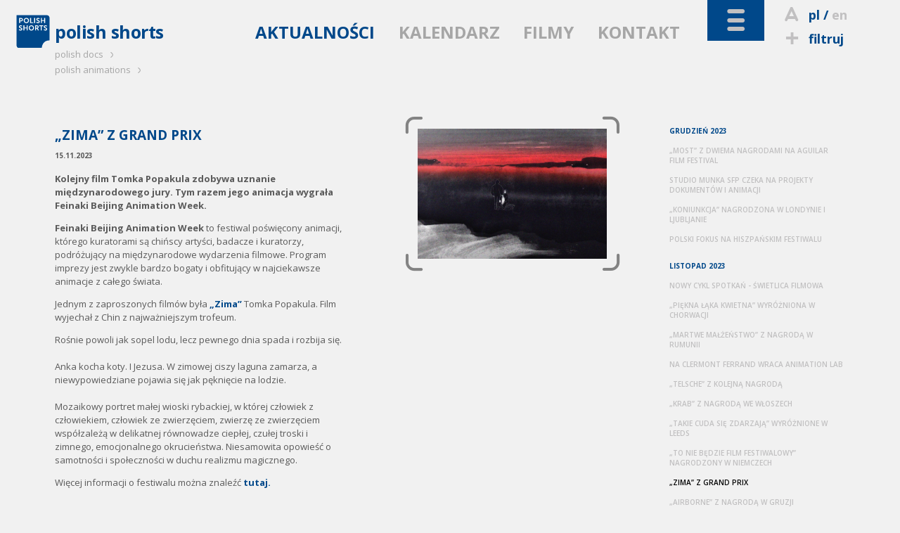

--- FILE ---
content_type: text/html; charset=utf-8
request_url: http://www.polishshorts.pl/pl/aktualnosci/6223/zima_z_grand_prix_
body_size: 5903
content:
<!DOCTYPE html>
<!--[if lt IE 7]>      <html class="no-js lt-ie9 lt-ie8 lt-ie7" lang="pl"> <![endif]-->
<!--[if IE 7]>         <html class="no-js lt-ie9 lt-ie8" lang="pl"> <![endif]-->
<!--[if IE 8]>         <html class="no-js lt-ie9" lang="pl"> <![endif]-->
<!--[if gt IE 8]><!--> <html class="no-js" lang="pl"> <!--<![endif]-->
	<head>
		<meta charset="utf-8">
        <meta http-equiv="X-UA-Compatible" content="IE=edge,chrome=1">
        <meta name="viewport" content="width=device-width, initial-scale=1">
		<title>POLISH SHORTS: „ZIMA” Z GRAND PRIX  - </title>
<meta property="og:title" content="POLISH SHORTS: „ZIMA” Z GRAND PRIX  - "/>
<meta property="og:type" content="article"/>
<meta property="og:url" content="http://www.polishshorts.pl/pl/aktualnosci/6223/zima_z_grand_prix_"/>
<meta property="og:image" content="http://kff.kei.pl/uploads/th/w/1200/d/newsy/f/44c268b3b77631f3328b20e302db2461.png"/>
<meta property="og:site_name" content="Polish Shorts"/>
<meta property="og:description" content="Kolejny film Tomka Popakula zdobywa uznanie międzynarodowego jury. Tym razem jego animacja wygrała Feinaki Beijing Animation Week."/>

<meta name="description" content="Kolejny film Tomka Popakula zdobywa uznanie międzynarodowego jury. Tym razem jego animacja wygrała Feinaki Beijing Animation Week." />
<meta name="keywords" content=",tytul" />
<link href="/img/ps/favicon_2021.ico" rel="shortcut icon" type="image/x-icon" />
<link href='http://fonts.googleapis.com/css?family=Open+Sans:400italic,600italic,700italic,400,600,700&amp;subset=latin,latin-ext' rel='stylesheet' type='text/css'>
<link rel="stylesheet" href="/css/ps.dist.css?v=2025">
<style>
  .layout-footer .pisfdiv {
    clear: both;
    max-width: 322px
  }
  .layout-footer .pisff {
    max-width: 150px;
    height: auto
  }
  .layout-footer .pisfdiv .financed {
    clear: none;
    float: left
  }
  .layout-footer .pisff {
    float: right;
  }
@media screen and (min-width: 30em) {
  .layout-footer form {
      float: none;
  }
}
@media screen and (min-width: 40em) {
  .layout-footer.bottom-footer small:nth-child(5) {
    margin-left: 85px
  }
}
@media screen and (min-width: 40em) {
  .partnerzy {
    float: left;
  }
  .dofinansowano {
    position:absolute;
    right:-6px;
    top:26px
  }
}
@media screen and (min-width: 48em) {
  .layout-footer .pisfdiv {
    position: absolute;
    top: 150px;
    right: 15px;
  }
  .layout-footer .pisfdiv .pisff {
    max-width: 125px;
    margin-left: 10px;
  }
  .layout-footer .pisfdiv .financed {
    position: static;
    margin-top: -10px;
  }
}
@media screen and (min-width: 80em) {
  .layout-footer form {
    float: left;
  }
  .partnerzy {
    margin-left: 96px
  }
}
</style>
<!--[if IE 7]><link rel="stylesheet" href="/css/kff-ie7.css"><![endif]-->
<script src="/js/vendor/modernizr-2.6.2-respond-1.1.0.min.js"></script>
</head>
<body class="news">
	<div class="wrapper navbar navbar-inverse navbar-fixed-top" role="navigation">
      <div class="container">

        <div class="navbar-header">
          <ul id="top-tools">
            <li>
                              <i class="icon-letter"></i><a href="" title="wersja polska" class="current">pl</a>
                  / <a href="/en/news/6223/" title="english version">en</a>
                          </li>
            <li>
              <a href="/pl/filtruj"><i class="icon-plus"></i>filtruj</a>
            </li>
            <li id="search">
              <i class="icon-search"></i>szukaj              <form action="/pl/szukaj/" method="get"><input type="search" name="sz" placeholder="wpisz..." value=""></form>
            </li>
          </ul>
          <button type="button" class="navbar-toggle" data-toggle="collapse" data-target=".navbar-collapse">
            <i class="icon-toggle"></i>
          </button>
        </div>

        <div class="navbar-collapse collapse  clearfix default-setup">
          <nav>
            <div>
                                                                                <ul id="nav-oprojekcie">
                                                                        <li>
                                                                    O PROJEKCIE                                                                  </li>                                                                                                    <li>
                                              <a href="/pl/polish_shorts">                                                                    POLISH SHORTS                                            </a>                      </li>                                                                                                  </ul>
                                    <ul id="nav-na-festiwalach">
                                                      <li>
                                                                    NA FESTIWALACH                                                                  </li>                                                                                                    <li>
                                              <a href="/pl/festiwale/aktualnie">                                                                    AKTUALNIE                                            </a>                      </li>                                                                                                    <li>
                                              <a href="/pl/festiwale/archiwum">                                                                    ARCHIWUM                                            </a>                      </li>                                                                                                  </ul>
                                    <ul id="nav-branza">
                                                      <li>
                                                                    BRANŻA                                                                  </li>                                                                                                    <li>
                                              <a href="/pl/producenci">                                                                    PRODUCENCI                                            </a>                      </li>                                                                                                    <li>
                                              <a href="/pl/festiwale">                                                                    FESTIWALE                                            </a>                      </li>                                                                                                    <li>
                                              <a href="/pl/instyt_filmowe">                                                                    INSTYT. FILMOWE                                            </a>                      </li>                                                                                                    <li>
                                              <a href="/pl/programy">                                                                    FUNDUSZE I GRANTY                                            </a>                      </li>                                                                                                    <li>
                                              <a href="/pl/targi">                                                                    TARGI                                            </a>                      </li>                                                                                                    <li>
                                              <a href="/pl/warsztaty">                                                                    WARSZTATY                                            </a>                      </li>                                                                                                  </ul>
                                    <ul id="nav-filmy">
                                                      <li>
                                                                    FILMY                                                                  </li>                                                                                                    <li>
                                              <a href="/pl/filmy/wszystkie">                                                                    WSZYSTKIE                                            </a>                      </li>                                                                                                    <li>
                                              <a href="/pl/filmy/w_produkcji">                                                                    W PRODUKCJI                                            </a>                      </li>                                                                                                    <li>
                                              <a href="/pl/filmy/ukonczone">                                                                    UKOŃCZONE                                            </a>                      </li>                                                                                                    <li>
                                              <a href="/pl/filmy/rezyser">                                                                    REŻYSER                                            </a>                      </li>                                                                                                    <li>
                                              <a href="/pl/filmy/tytul">                                                                    TYTUŁ                                            </a>                      </li>                                                                                                    <li>
                                              <a href="/pl/filmy/producent">                                                                    PRODUCENT                                            </a>                      </li>                                                                                                    <li>
                                              <a href="/pl/filmy/rok_produkcji">                                                                    ROK PRODUKCJI                                            </a>                      </li>                                                                                                    <li>
                                              <a href="http://kff.com.pl/streaming/shorts_online" target="_blank">                                                                    OBEJRZYJ                                            </a>                      </li>                                                                                                  </ul>
                                    <ul id="nav-czytelnia">
                                                      <li>
                                                                    CZYTELNIA                                                                  </li>                                                                                                    <li>
                                              <a href="/pl/wywiady">                                                                    WYWIADY                                            </a>                      </li>                                                                                                    <li>
                                              <a href="/pl/recenzje">                                                                    RECENZJE                                            </a>                      </li>                                                                                                    <li>
                                              <a href="/pl/artykuly">                                                                    ARTYKUŁY                                            </a>                      </li>                                                                                                    <li>
                                              <a href="/pl/focus_on_poland">                                                                    FOCUS ON POLAND                                            </a>                      </li>                                                
              </ul>                  
              <ul id="kff-siblings">
                                                      <li class="pd"><a href="http://www.polishdocs.pl/pl/">polish docs <i class="icon-arrow"></i></a></li>
                    <li class="pa"><a href="http://www.polishanimations.pl/pl/">polish animations <i class="icon-arrow"></i></a></li>
                                                </ul>
            </div>
          </nav>
        </div><!--/.navbar-collapse -->

        <div class="clearfix"></div>
        <div class="navbar-main clearfix">
                      <h1><a href="/"><img src="/img/ps/logo_2021.svg" data-fallback="/img/ps/logo_2021.png" alt="polish shorts"><span>polish shorts</span></a></h1>
                    <nav>
            <ul>
                              <li class="current"><a href="/pl/aktualnosci">AKTUALNOŚCI</a></li>
                              <li><a href="/pl/kalendarz">KALENDARZ</a></li>
                              <li class="light-toggle"><a href="/pl/filmy">FILMY</a></li>
                              <li><a href="/pl/kontakt">KONTAKT</a></li>
                          </ul>
          </nav>
        </div>
      </div>
    </div> <!--/ .wrapper -->

    <div class="wrapper clearfix">
      <main class="container">
                  
            <article class="news-body with-aside clearfix">

            <div class="body">

              <h2>„ZIMA” Z GRAND PRIX </h2>

              <time datetime="2023-11-15">15.11.2023</time>

              <p><strong>Kolejny film Tomka Popakula zdobywa uznanie międzynarodowego jury. Tym razem jego animacja wygrała Feinaki Beijing Animation Week.</strong></p><p><strong>Feinaki Beijing Animation Week </strong>to festiwal poświęcony animacji, kt&oacute;rego kuratorami są chińscy artyści, badacze i kuratorzy, podr&oacute;żujący na międzynarodowe wydarzenia filmowe. Program imprezy jest zwykle bardzo bogaty i obfitujący w najciekawsze animacje z całego świata.</p>

<p>Jednym z zaproszonych film&oacute;w była <strong><a href="https://www.polishanimations.pl/pl/filmy/2522/" target="_blank">&bdquo;Zima&rdquo;</a> </strong>Tomka Popakula. Film wyjechał z Chin z najważniejszym trofeum.</p>

<p>Rośnie powoli jak sopel lodu, lecz pewnego dnia spada i rozbija się.<br />
<br />
Anka kocha koty. I Jezusa. W zimowej ciszy laguna zamarza, a niewypowiedziane pojawia się jak pęknięcie na lodzie.<br />
<br />
Mozaikowy portret małej wioski rybackiej, w kt&oacute;rej człowiek z człowiekiem, człowiek ze zwierzęciem, zwierzę ze zwierzęciem wsp&oacute;łzależą w delikatnej r&oacute;wnowadze ciepłej, czułej troski i zimnego, emocjonalnego okrucieństwa. Niesamowita opowieść o samotności i społeczności w duchu realizmu magicznego.&nbsp;</p>

<p>Więcej informacji o festiwalu można znaleźć <strong><a href="https://www.facebook.com/FeinakiBeijing" target="_blank">tutaj.</a></strong></p>

            </div>

                          <aside class="article-gallery with-brackets zoom-gallery">
                <ul class="slides">
                                          <li>
                                              <a href="http://kff.kei.pl/uploads/newsy/44c268b3b77631f3328b20e302db2461.png" title="„ZIMA” Z GRAND PRIX ">
                          <img src="http://kff.kei.pl/uploads/ythumb2014.php?w=269&h=185&x=355&y=0&width=1512&height=1080&f=newsy/44c268b3b77631f3328b20e302db2461.png" alt="„ZIMA” Z GRAND PRIX ">
                        </a>
                                            </li>
                                                        </ul>
                <div class="brackets"><i class="icon-arrow"></i><i class="icon-arrow"></i><i class="icon-arrow"></i><i class="icon-arrow"></i></div>
              </aside>
            
          </article>

          <aside class="sidebar links">
                                                                      <h2>GRUDZIEŃ 2023</h2>
                <ul>
                            <li><a href="/pl/aktualnosci/6247/most_z_dwiema_nagrodami_na_aguilar_film_festival">„MOST” Z DWIEMA NAGRODAMI NA AGUILAR FILM FESTIVAL</a></li>
                                                      <li><a href="/pl/aktualnosci/6245/studio_munka_sfp_czeka_na_projekty_dokumentow_i_animacji">STUDIO MUNKA SFP CZEKA NA PROJEKTY DOKUMENTÓW I ANIMACJI</a></li>
                                                      <li><a href="/pl/aktualnosci/6242/koniunkcja_nagrodzona_w_londynie_i_ljubljanie">„KONIUNKCJA” NAGRODZONA W LONDYNIE I LJUBLJANIE</a></li>
                                                      <li><a href="/pl/aktualnosci/6241/polski_fokus_na_hiszpanskim_festiwalu">POLSKI FOKUS NA HISZPAŃSKIM FESTIWALU</a></li>
                                                                          </ul>
                                <h2>LISTOPAD 2023</h2>
                <ul>
                            <li><a href="/pl/aktualnosci/6239/nowy_cykl_spotkan_-_swietlica_filmowa">NOWY CYKL SPOTKAŃ - ŚWIETLICA FILMOWA</a></li>
                                                      <li><a href="/pl/aktualnosci/6238/piekna_laka_kwietna_wyrozniona_w_chorwacji">„PIĘKNA ŁĄKA KWIETNA” WYRÓŻNIONA W CHORWACJI</a></li>
                                                      <li><a href="/pl/aktualnosci/6236/_martwe_malzenstwo_z_nagroda_w_rumunii"> „MARTWE MAŁŻEŃSTWO” Z NAGRODĄ W RUMUNII</a></li>
                                                      <li><a href="/pl/aktualnosci/6235/na_clermont_ferrand_wraca_animation_lab">NA CLERMONT FERRAND WRACA ANIMATION LAB</a></li>
                                                      <li><a href="/pl/aktualnosci/6234/telsche_z_kolejna_nagroda">„TELSCHE” Z KOLEJNĄ NAGRODĄ</a></li>
                                                      <li><a href="/pl/aktualnosci/6229/krab_z_nagroda_we_wloszech">„KRAB” Z NAGRODĄ WE WŁOSZECH</a></li>
                                                      <li><a href="/pl/aktualnosci/6228/takie_cuda_sie_zdarzaja_wyroznione_w_leeds">„TAKIE CUDA SIĘ ZDARZAJĄ” WYRÓŻNIONE W LEEDS</a></li>
                                                      <li><a href="/pl/aktualnosci/6226/to_nie_bedzie_film_festiwalowy_nagrodzony_w_niemczech">„TO NIE BĘDZIE FILM FESTIWALOWY” NAGRODZONY W NIEMCZECH</a></li>
                                                      <li class="current"><a href="/pl/aktualnosci/6223/zima_z_grand_prix_">„ZIMA” Z GRAND PRIX </a></li>
                                                      <li><a href="/pl/aktualnosci/6222/airborne_z_nagroda_w_gruzji">„AIRBORNE” Z NAGRODĄ W GRUZJI</a></li>
                                                      <li><a href="/pl/aktualnosci/6221/martwe_malzenstwo_z_grand_prix">„MARTWE MAŁŻEŃSTWO” Z GRAND PRIX</a></li>
                                                      <li><a href="/pl/aktualnosci/6216/szczypiglowki_nagrodzone_na_amerykanskim_festiwalu">„SZCZYPIGŁÓWKI” NAGRODZONE NA AMERYKAŃSKIM FESTIWALU</a></li>
                                      </ul>
          </aside>

        </main>
                </main>
    </div>

    <footer class="wrapper layout-footer">
      <div class="container">
        <form action="/pl/aktualnosci/6223/zima_z_grand_prix_" id="nlsbscrptn" method="post">
          <label for="newsletter_email">NEWSLETTER</label>
          <input type="email" name="hQ98lKJQn" onfocus="document.getElementById('nl_consent').style.display='block'" id="newsletter_email" placeholder="twój adres e-mail">
          <label id="nl_consent" style="display:none;line-height:1;clear:left;float:left;margin:5px 0"><input type="checkbox" name="consent" value="1" style="width:auto" required>Wyrażam zgodę na przetwarzanie moich danych kontaktowych przez Krakowską Fundację Filmową z siedzibą Basztowa 15/8 (31-143) w Krakowie, w celu otrzymywania przeze mnie newslettera.

Dane będą przetwarzane przez okres do czasu wycofania zgody na otrzymywanie newslettera lub zaprzestania jego prowadzenia przez administratora. Potwierdzam jednocześnie, że zostałem/zostałam pouczony/pouczona o moim prawie do: żądania dostępu do moich danych, ich sprostowania, usunięcia lub ograniczenia przetwarza; wniesienia sprzeciwu; przenoszenia danych; cofnięcia zgody oraz wniesienia skargi do organu nadzorczego. Udzielenie zgody jest dobrowolne, lecz odmowa jej udzielenia uniemożliwi otrzymywanie newslettera.</label>
          <button>DODAJ</button>
          <legend id="nlsbscript_status">Dodano</legend>
        </form>
        <div class="partnerzy">
          <h3 style="color:#b7b8ba;font-size:inherit;font-weight:bold;line-height:26px;margin:6px 0 0">PARTNERZY</h3>
          <ul style="list-style-type:none;padding:0;margin:0;display:flex">
            <li><a href="https://kbf.krakow.pl" target="_blank"><img loading="lazy" src="/img/kbf.png" width="90.75" height="37" alt="kbf:" /></a></li>
            <li style="margin-left:55px"><a href="http://film-commission.pl" target="_blank"><img loading="lazy" src="/img/kfc.png" width="177.5" height="43.5" alt="Krakow Film Commission" /></a></li>
          </ul>
        </div>
        <a href="https://www.facebook.com/pages/Polish-Shorts/113878315324653" target="_blank" class="fb_footer"><i class="icon-fb"></i><span>POLUB NAS</span></a>

                  
      </div>
      <div class="clearfix"></div>
    </footer>
    <footer class="wrapper layout-footer bottom-footer">
      <div class="container">
        <small>Copyright &copy; 2009&ndash;2026 Polish Shorts</small>
        <small>Realizacja: <a href="http://www.y0.net.pl" target="_blank">Agencja Interaktywna Y0</a></small>
        <small>Projekt: <a href="http://terenprywatny.com" target="_blank">terenprywatny.com</a></small>
          <small>hosting: <a href="https://cyberfolks.pl" target="_blank" class="kei" style="margin-bottom:-3.5px"><img src="/img/cyberfolks.svg" width="176.5" height="19" alt="cyber_Folks™"></a></small>
        <small><a href="/pl/polityka_prywatnosci/">Polityka prywatności</a></small>
      </div>
      <div class="clearfix"></div>
    </footer>

    <script src="//ajax.googleapis.com/ajax/libs/jquery/1.11.0/jquery.min.js"></script>
    <script>window.jQuery || document.write('<script src="/js/vendor/jquery-1.11.0.min.js"><\/script>')</script>


    <script src="/js/main-dist.js?v=72"></script>

    
    <script>
        (function(b,o,i,l,e,r){b.GoogleAnalyticsObject=l;b[l]||(b[l]=
        function(){(b[l].q=b[l].q||[]).push(arguments)});b[l].l=+new Date;
        e=o.createElement(i);r=o.getElementsByTagName(i)[0];
        e.src='//www.google-analytics.com/analytics.js';
        r.parentNode.insertBefore(e,r)}(window,document,'script','ga'));
        ga('create','UA-3757484-23');ga('send','pageview');
    </script>
        </body>
</html>


--- FILE ---
content_type: image/svg+xml
request_url: http://www.polishshorts.pl/img/cyberfolks.svg
body_size: 1096
content:
<svg xmlns="http://www.w3.org/2000/svg" viewBox="0 0 253 37.7"><path d="M251.3.2l-1 2.7-.6 1.9h-.1l-.6-1.9-1.1-2.7h-1.7v7.3h1.3V4.3l-.2-2.5h.1l1.7 4.4h1l1.7-4.4h.1l-.2 2.5v3.2h1.3V.2h-1.7zm-12 1.3h2.2v6h1.4v-6h2.2V.2h-5.9l.1 1.3zM109 9.7c-1.3-.7-2.7-1.1-4.2-1.1-2.7 0-5.4 1.3-7.4 3.7L97.2 9h-3.5v20.1h3.7V16.3c1.7-2.7 3.6-4.4 6.4-4.4 1.4 0 2.8.4 4.1 1l1.1-3.2zM11 26.6c-4.1 0-7.3-2.9-7.3-7.4s3.2-7.5 7.3-7.5c2 0 4 .8 5.5 2.2l1.8-2.3c-2.1-1.9-4.7-2.9-7.5-2.9C5.3 8.6 0 12.6 0 19.2s5.3 10.4 10.8 10.5c3 0 5.8-1.1 8-3.1l-1.7-2.4c-1.5 1.3-3.6 2.4-6.1 2.4M56.4 8.7c-2.5 0-4.7 1-6.7 2.9l.1-5V.8h-3.7v28.4h3.1l.2-2.2c1.6 1.7 3.8 2.7 6.2 2.7 4.7.1 9-3.9 9-10.8.1-6.2-3.3-10.2-8.2-10.2m-1.3 17.8c-1.5 0-3.4-.5-5.2-2.2v-9.7c2.1-2.3 4.1-2.9 5.7-2.9 3.2 0 5.4 2.6 5.4 7.2-.1 4.8-2.6 7.7-5.9 7.6m-22.7-1.6L25.5 9.1h-4L30.7 29l-.6 1.7c-1 2.3-2.6 4-5.3 4-.6 0-1.2-.1-1.8-.3l-.8 2.9c.9.3 1.8.4 2.8.4 4.6 0 7-3 8.6-7l8.7-21.6h-3.8l-6.1 15.8zM79 8.7c-5.3 0-10 3.9-10 10.5s4.6 10.5 10.8 10.5c2.8 0 5.6-.8 7.9-2.4l-1.4-2.4c-1.8 1.2-3.6 1.9-6 1.9-4.1 0-7.1-2.1-7.6-6.5h15.5c.2-.7.3-1.4.2-2.2.1-5.7-4.1-9.4-9.4-9.4m-6.2 8.7c.6-3.6 3-5.9 6.2-5.9 3.1 0 5.6 2 6 5.9H72.8zm136.2.8l7.2-6.8c1.7-1.6-.7-4-2.4-2.3l-10.1 9.6V1.9c0-1-.8-1.9-1.9-1.9-1 0-1.9.8-1.9 1.9v26c0 1 .8 1.9 1.9 1.9 1 0 1.9-.8 1.9-1.9v-4.6l2.9-2.7 7.9 8.4c1.7 1.8 4.3-.5 2.5-2.3l-8-8.5zm-15.4 7.6c-.9 0-1.6.7-3.2.7-2.3 0-3.5-1.5-3.5-4V2.2c0-.8-.6-1.4-1.4-1.4h-6.4c-.9 0-1.6.7-1.6 1.6 0 .9.7 1.6 1.6 1.6h4.1v18.3c0 4.6 2.4 7.4 6.9 7.4 2.5 0 5.2-.8 5.2-2.4-.2-.8-.9-1.5-1.7-1.5M154.4.8h-14.5c-.9 0-1.6.7-1.6 1.6v25.4c0 1 .9 1.9 1.9 1.9 1 0 1.9-.8 1.9-1.9V16.2h9.1c.9 0 1.6-.7 1.6-1.6 0-.9-.7-1.6-1.6-1.6h-9.1V4h12.3c.9 0 1.6-.7 1.6-1.6 0-.9-.7-1.6-1.6-1.6M129.9 32h-23.7v3.1h23.7c.9 0 1.6-.7 1.6-1.6 0-.8-.7-1.5-1.6-1.5.1 0 .1 0 0 0m36.8-23.3c-6.4 0-10.4 4.9-10.3 10.5-.1 5.7 3.9 10.5 10.3 10.5 6.3 0 10.1-4.9 10.2-10.5.2-5.6-3.9-10.5-10.2-10.5m0 17.7c-4 0-6.5-3.2-6.5-7.3 0-4 2.5-7.2 6.5-7.2 3.9 0 6.4 3.3 6.4 7.2 0 4.1-2.5 7.3-6.4 7.3m63.9-8.9c-3.6-.8-5.3-1.7-5.3-3.3 0-3.2 6-3 9.4-1 1.9 1.1 3.4-1.3 1.4-2.6-1.7-1.1-4.3-1.9-7.1-1.9-5.2 0-7.3 2.9-7.3 5.6 0 1.9 1.1 4.6 5.1 5.8 3.8 1 7.6 1.3 7.6 3.8 0 1.7-1.8 2.9-4.7 2.9-2.3 0-4.6-.9-6.4-2.3-1.7-1.3-3.9.4-2.1 2.3 1.2 1.4 5 3.1 8.6 3.1 4.4 0 8.1-2.3 8.2-6.2.1-4.3-3.7-5.4-7.4-6.2" fill="#ffffff"/></svg>